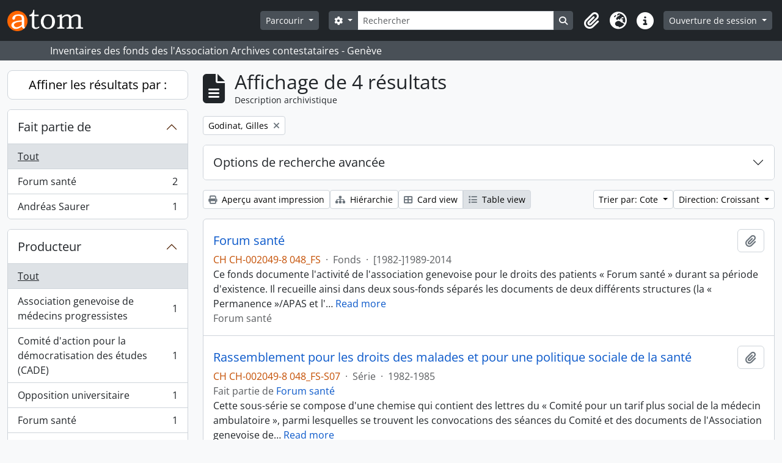

--- FILE ---
content_type: text/html; charset=utf-8
request_url: https://inventaires.archivescontestataires.ch/index.php/informationobject/browse?topLod=0&names=25649
body_size: 13680
content:
<!DOCTYPE html>
<html lang="fr" dir="ltr">
  <head>
        <meta charset="utf-8">
    <meta name="viewport" content="width=device-width, initial-scale=1">
    <title>Information object browse - Archives contestataires</title>
        <link rel="shortcut icon" href="/favicon.ico">
    <script defer src="/dist/js/vendor.bundle.51cf3c3989802bda6211.js"></script><script defer src="/dist/js/arDominionB5Plugin.bundle.ee01f345bf45cf8bd842.js"></script><link href="/dist/css/arDominionB5Plugin.bundle.5e47f9f2330e33f54f04.css" rel="stylesheet">
      </head>
  <body class="d-flex flex-column min-vh-100 informationobject browse show-edit-tooltips">
        <div class="visually-hidden-focusable p-3 border-bottom">
  <a class="btn btn-sm btn-secondary" href="#main-column">
    Skip to main content  </a>
</div>
    



<header id="top-bar" class="navbar navbar-expand-lg navbar-dark bg-dark" role="navigation" aria-label="Main navigation">
  <div class="container-fluid">
          <a class="navbar-brand d-flex flex-wrap flex-lg-nowrap align-items-center py-0 me-0" href="/index.php/" title="Accueil" rel="home">
                  <img alt="AtoM logo" class="d-inline-block my-2 me-3" height="35" src="/plugins/arDominionB5Plugin/images/logo.png" />                      </a>
        <button class="navbar-toggler atom-btn-secondary my-2 me-1 px-1" type="button" data-bs-toggle="collapse" data-bs-target="#navbar-content" aria-controls="navbar-content" aria-expanded="false">
      <i 
        class="fas fa-2x fa-fw fa-bars" 
        data-bs-toggle="tooltip"
        data-bs-placement="bottom"
        title="Toggle navigation"
        aria-hidden="true">
      </i>
      <span class="visually-hidden">Toggle navigation</span>
    </button>
    <div class="collapse navbar-collapse flex-wrap justify-content-end me-1" id="navbar-content">
      <div class="d-flex flex-wrap flex-lg-nowrap flex-grow-1">
        <div class="dropdown my-2 me-3">
  <button class="btn btn-sm atom-btn-secondary dropdown-toggle" type="button" id="browse-menu" data-bs-toggle="dropdown" aria-expanded="false">
    Parcourir  </button>
  <ul class="dropdown-menu mt-2" aria-labelledby="browse-menu">
    <li>
      <h6 class="dropdown-header">
        Parcourir      </h6>
    </li>
                  <li id="node_browseInformationObjects">
          <a class="dropdown-item" href="/index.php/informationobject/browse" title="Descriptions archivistiques">Descriptions archivistiques</a>        </li>
                        <li id="node_browseActors">
          <a class="dropdown-item" href="/index.php/actor/browse" title="Notices d&#039;autorité">Notices d&#039;autorité</a>        </li>
                        <li id="node_browseRepositories">
          <a class="dropdown-item" href="/index.php/repository/browse" title="Services d&#039;archives">Services d&#039;archives</a>        </li>
                        <li id="node_browseFunctions">
          <a class="dropdown-item" href="/index.php/function/browse" title="Fonctions">Fonctions</a>        </li>
                        <li id="node_browseSubjects">
          <a class="dropdown-item" href="/index.php/taxonomy/index/id/35" title="Sujets">Sujets</a>        </li>
                        <li id="node_browsePlaces">
          <a class="dropdown-item" href="/index.php/taxonomy/index/id/42" title="Lieux">Lieux</a>        </li>
                        <li id="node_browseDigitalObjects">
          <a class="dropdown-item" href="/index.php/informationobject/browse?view=card&amp;onlyMedia=1&amp;topLod=0" title="Documents numériques">Documents numériques</a>        </li>
            </ul>
</div>
        <form
  id="search-box"
  class="d-flex flex-grow-1 my-2"
  role="search"
  action="/index.php/informationobject/browse">
  <h2 class="visually-hidden">Rechercher</h2>
  <input type="hidden" name="topLod" value="0">
  <input type="hidden" name="sort" value="relevance">
  <div class="input-group flex-nowrap">
    <button
      id="search-box-options"
      class="btn btn-sm atom-btn-secondary dropdown-toggle"
      type="button"
      data-bs-toggle="dropdown"
      data-bs-auto-close="outside"
      aria-expanded="false">
      <i class="fas fa-cog" aria-hidden="true"></i>
      <span class="visually-hidden">Search options</span>
    </button>
    <div class="dropdown-menu mt-2" aria-labelledby="search-box-options">
              <div class="px-3 py-2">
          <div class="form-check">
            <input
              class="form-check-input"
              type="radio"
              name="repos"
              id="search-realm-global"
              checked
              value>
            <label class="form-check-label" for="search-realm-global">
              Recherche générale            </label>
          </div>
                            </div>
        <div class="dropdown-divider"></div>
            <a class="dropdown-item" href="/index.php/informationobject/browse?showAdvanced=1&topLod=0">
        Recherche avancée      </a>
    </div>
    <input
      id="search-box-input"
      class="form-control form-control-sm dropdown-toggle"
      type="search"
      name="query"
      autocomplete="off"
      value=""
      placeholder="Rechercher"
      data-url="/index.php/search/autocomplete"
      data-bs-toggle="dropdown"
      aria-label="Rechercher"
      aria-expanded="false">
    <ul id="search-box-results" class="dropdown-menu mt-2" aria-labelledby="search-box-input"></ul>
    <button class="btn btn-sm atom-btn-secondary" type="submit">
      <i class="fas fa-search" aria-hidden="true"></i>
      <span class="visually-hidden">Search in browse page</span>
    </button>
  </div>
</form>
      </div>
      <div class="d-flex flex-nowrap flex-column flex-lg-row align-items-strech align-items-lg-center">
        <ul class="navbar-nav mx-lg-2">
                    <li class="nav-item dropdown d-flex flex-column">
  <a
    class="nav-link dropdown-toggle d-flex align-items-center p-0"
    href="#"
    id="clipboard-menu"
    role="button"
    data-bs-toggle="dropdown"
    aria-expanded="false"
    data-total-count-label="records added"
    data-alert-close="Fermer"
    data-load-alert-message="Une erreur s'est produite lors du chargement du contenu du presse-papier."
    data-export-alert-message="Le presse-papier est vide pour ce type d'entité."
    data-export-check-url="/index.php/clipboard/exportCheck"
    data-delete-alert-message="Note : les éléments désélectionnés seront retirés du presse-papier lorsque la page sera actualisée. Vous pouvez les sélectionner à nouveau ou actualiser la page pour les retirer complètement. L'utilisation de l'aperçu d'impression actualisera également la page, les éléments désélectionnés seront donc perdus !">
    <i
      class="fas fa-2x fa-fw fa-paperclip px-0 px-lg-2 py-2"
      data-bs-toggle="tooltip"
      data-bs-placement="bottom"
      data-bs-custom-class="d-none d-lg-block"
      title="Presse-papier"
      aria-hidden="true">
    </i>
    <span class="d-lg-none mx-1" aria-hidden="true">
      Presse-papier    </span>
    <span class="visually-hidden">
      Presse-papier    </span>
  </a>
  <ul class="dropdown-menu dropdown-menu-end mb-2" aria-labelledby="clipboard-menu">
    <li>
      <h6 class="dropdown-header">
        Presse-papier      </h6>
    </li>
    <li class="text-muted text-nowrap px-3 pb-2">
      <span
        id="counts-block"
        data-information-object-label="Description archivistique"
        data-actor-object-label="Notice d'autorité"
        data-repository-object-label="Service d'archives">
      </span>
    </li>
                  <li id="node_clearClipboard">
          <a class="dropdown-item" href="/index.php/" title="Effacer toutes les sélections">Effacer toutes les sélections</a>        </li>
                        <li id="node_goToClipboard">
          <a class="dropdown-item" href="/index.php/clipboard/view" title="Aller au presse-papier">Aller au presse-papier</a>        </li>
                        <li id="node_loadClipboard">
          <a class="dropdown-item" href="/index.php/clipboard/load" title="Charge le presse-papier">Charge le presse-papier</a>        </li>
                        <li id="node_saveClipboard">
          <a class="dropdown-item" href="/index.php/clipboard/save" title="Sauvegarder le presse-papier">Sauvegarder le presse-papier</a>        </li>
            </ul>
</li>
                      <li class="nav-item dropdown d-flex flex-column">
  <a
    class="nav-link dropdown-toggle d-flex align-items-center p-0"
    href="#"
    id="language-menu"
    role="button"
    data-bs-toggle="dropdown"
    aria-expanded="false">
    <i
      class="fas fa-2x fa-fw fa-globe-europe px-0 px-lg-2 py-2"
      data-bs-toggle="tooltip"
      data-bs-placement="bottom"
      data-bs-custom-class="d-none d-lg-block"
      title="Langue"
      aria-hidden="true">
    </i>
    <span class="d-lg-none mx-1" aria-hidden="true">
      Langue    </span>
    <span class="visually-hidden">
      Langue    </span>  
  </a>
  <ul class="dropdown-menu dropdown-menu-end mb-2" aria-labelledby="language-menu">
    <li>
      <h6 class="dropdown-header">
        Langue      </h6>
    </li>
          <li>
        <a class="dropdown-item" href="/index.php/informationobject/browse?sf_culture=en&amp;topLod=0&amp;names=25649&amp;sort=referenceCode&amp;sortDir=asc" title="English">English</a>      </li>
          <li>
        <a class="dropdown-item" href="/index.php/informationobject/browse?sf_culture=fr&amp;topLod=0&amp;names=25649&amp;sort=referenceCode&amp;sortDir=asc" title="Français">Français</a>      </li>
      </ul>
</li>
                    <li class="nav-item dropdown d-flex flex-column">
  <a
    class="nav-link dropdown-toggle d-flex align-items-center p-0"
    href="#"
    id="quick-links-menu"
    role="button"
    data-bs-toggle="dropdown"
    aria-expanded="false">
    <i
      class="fas fa-2x fa-fw fa-info-circle px-0 px-lg-2 py-2"
      data-bs-toggle="tooltip"
      data-bs-placement="bottom"
      data-bs-custom-class="d-none d-lg-block"
      title="Liens rapides"
      aria-hidden="true">
    </i>
    <span class="d-lg-none mx-1" aria-hidden="true">
      Liens rapides    </span> 
    <span class="visually-hidden">
      Liens rapides    </span>
  </a>
  <ul class="dropdown-menu dropdown-menu-end mb-2" aria-labelledby="quick-links-menu">
    <li>
      <h6 class="dropdown-header">
        Liens rapides      </h6>
    </li>
                  <li id="node_home">
          <a class="dropdown-item" href="/index.php/" title="Accueil">Accueil</a>        </li>
                        <li id="node_about">
          <a class="dropdown-item" href="/index.php/about" title="À propos">À propos</a>        </li>
                        <li id="node_privacy">
          <a class="dropdown-item" href="/index.php/privacy" title="Politique de confidentialité">Politique de confidentialité</a>        </li>
                        <li id="node_help">
          <a class="dropdown-item" href="http://docs.accesstomemory.org/" title="Aide">Aide</a>        </li>
                                          </ul>
</li>
        </ul>
              <div class="dropdown my-2">
    <button class="btn btn-sm atom-btn-secondary dropdown-toggle" type="button" id="user-menu" data-bs-toggle="dropdown" data-bs-auto-close="outside" aria-expanded="false">
      Ouverture de session    </button>
    <div class="dropdown-menu dropdown-menu-lg-end mt-2" aria-labelledby="user-menu">
      <div>
        <h6 class="dropdown-header">
          Avez-vous un compte ?        </h6>
      </div>
      <form class="mx-3 my-2" action="/index.php/user/login" method="post">        <input type="hidden" name="_csrf_token" value="bdb2fdbdb07403a230e37be50ff3c31d" id="csrf_token" /><input type="hidden" name="next" value="https://inventaires.archivescontestataires.ch/index.php/informationobject/browse?topLod=0&amp;names=25649" id="next" />        <div class="mb-3"><label class="form-label" for="email">Courriel<span aria-hidden="true" class="text-primary ms-1"><strong>*</strong></span><span class="visually-hidden">This field is required.</span></label><input type="text" name="email" class="form-control-sm form-control" id="email" /></div>        <div class="mb-3"><label class="form-label" for="password">Mot de passe<span aria-hidden="true" class="text-primary ms-1"><strong>*</strong></span><span class="visually-hidden">This field is required.</span></label><input type="password" name="password" class="form-control-sm form-control" autocomplete="off" id="password" /></div>        <button class="btn btn-sm atom-btn-secondary" type="submit">
          Ouverture de session        </button>
      </form>
    </div>
  </div>
      </div>
    </div>
  </div>
</header>

  <div class="bg-secondary text-white">
    <div class="container-xl py-1">
      Inventaires des fonds des l&#039;Association Archives contestataires - Genève    </div>
  </div>
    
<div id="wrapper" class="container-xxl pt-3 flex-grow-1">
            <div class="row">
    <div id="sidebar" class="col-md-3">
      
    <h2 class="d-grid">
      <button
        class="btn btn-lg atom-btn-white collapsed text-wrap"
        type="button"
        data-bs-toggle="collapse"
        data-bs-target="#collapse-aggregations"
        aria-expanded="false"
        aria-controls="collapse-aggregations">
        Affiner les résultats par :      </button>
    </h2>

    <div class="collapse" id="collapse-aggregations">

      
        
      

<div class="accordion mb-3">
  <div class="accordion-item aggregation">
    <h2 class="accordion-header" id="heading-collection">
      <button
        class="accordion-button collapsed"
        type="button"
        data-bs-toggle="collapse"
        data-bs-target="#collapse-collection"
        aria-expanded="false"
        aria-controls="collapse-collection">
        Fait partie de      </button>
    </h2>
    <div
      id="collapse-collection"
      class="accordion-collapse collapse list-group list-group-flush"
      aria-labelledby="heading-collection">
      
              <a class="list-group-item list-group-item-action d-flex justify-content-between align-items-center active text-decoration-underline" href="/index.php/informationobject/browse?topLod=0&amp;names=25649&amp;sort=referenceCode&amp;sortDir=asc" title="Tout">Tout</a>          
              
        <a class="list-group-item list-group-item-action d-flex justify-content-between align-items-center text-break" href="/index.php/informationobject/browse?collection=21739&amp;topLod=0&amp;names=25649&amp;sort=referenceCode&amp;sortDir=asc" title="Forum santé, 2 résultats2">Forum santé<span class="visually-hidden">, 2 résultats</span><span aria-hidden="true" class="ms-3 text-nowrap">2</span></a>              
        <a class="list-group-item list-group-item-action d-flex justify-content-between align-items-center text-break" href="/index.php/informationobject/browse?collection=25311&amp;topLod=0&amp;names=25649&amp;sort=referenceCode&amp;sortDir=asc" title="Andréas Saurer, 1 résultats1">Andréas Saurer<span class="visually-hidden">, 1 résultats</span><span aria-hidden="true" class="ms-3 text-nowrap">1</span></a>          </div>
  </div>
</div>

                      
      

<div class="accordion mb-3">
  <div class="accordion-item aggregation">
    <h2 class="accordion-header" id="heading-creators">
      <button
        class="accordion-button collapsed"
        type="button"
        data-bs-toggle="collapse"
        data-bs-target="#collapse-creators"
        aria-expanded="false"
        aria-controls="collapse-creators">
        Producteur      </button>
    </h2>
    <div
      id="collapse-creators"
      class="accordion-collapse collapse list-group list-group-flush"
      aria-labelledby="heading-creators">
      
              <a class="list-group-item list-group-item-action d-flex justify-content-between align-items-center active text-decoration-underline" href="/index.php/informationobject/browse?topLod=0&amp;names=25649&amp;sort=referenceCode&amp;sortDir=asc" title="Tout">Tout</a>          
              
        <a class="list-group-item list-group-item-action d-flex justify-content-between align-items-center text-break" href="/index.php/informationobject/browse?creators=11788&amp;topLod=0&amp;names=25649&amp;sort=referenceCode&amp;sortDir=asc" title="Association genevoise de médecins progressistes, 1 résultats1">Association genevoise de médecins progressistes<span class="visually-hidden">, 1 résultats</span><span aria-hidden="true" class="ms-3 text-nowrap">1</span></a>              
        <a class="list-group-item list-group-item-action d-flex justify-content-between align-items-center text-break" href="/index.php/informationobject/browse?creators=12150&amp;topLod=0&amp;names=25649&amp;sort=referenceCode&amp;sortDir=asc" title="Comité d'action pour la démocratisation des études (CADE), 1 résultats1">Comité d'action pour la démocratisation des études (CADE)<span class="visually-hidden">, 1 résultats</span><span aria-hidden="true" class="ms-3 text-nowrap">1</span></a>              
        <a class="list-group-item list-group-item-action d-flex justify-content-between align-items-center text-break" href="/index.php/informationobject/browse?creators=13459&amp;topLod=0&amp;names=25649&amp;sort=referenceCode&amp;sortDir=asc" title="Opposition universitaire, 1 résultats1">Opposition universitaire<span class="visually-hidden">, 1 résultats</span><span aria-hidden="true" class="ms-3 text-nowrap">1</span></a>              
        <a class="list-group-item list-group-item-action d-flex justify-content-between align-items-center text-break" href="/index.php/informationobject/browse?creators=21738&amp;topLod=0&amp;names=25649&amp;sort=referenceCode&amp;sortDir=asc" title="Forum santé, 1 résultats1">Forum santé<span class="visually-hidden">, 1 résultats</span><span aria-hidden="true" class="ms-3 text-nowrap">1</span></a>              
        <a class="list-group-item list-group-item-action d-flex justify-content-between align-items-center text-break" href="/index.php/informationobject/browse?creators=23667&amp;topLod=0&amp;names=25649&amp;sort=referenceCode&amp;sortDir=asc" title="Rassemblement pour les droits des malades et pour une politique sociale de la santé, 1 résultats1">Rassemblement pour les droits des malades et pour une politique sociale de la santé<span class="visually-hidden">, 1 résultats</span><span aria-hidden="true" class="ms-3 text-nowrap">1</span></a>              
        <a class="list-group-item list-group-item-action d-flex justify-content-between align-items-center text-break" href="/index.php/informationobject/browse?creators=23670&amp;topLod=0&amp;names=25649&amp;sort=referenceCode&amp;sortDir=asc" title="Association de défenses des assurés et des patients (ADEPAS), 1 résultats1">Association de défenses des assurés et des patients (ADEPAS)<span class="visually-hidden">, 1 résultats</span><span aria-hidden="true" class="ms-3 text-nowrap">1</span></a>              
        <a class="list-group-item list-group-item-action d-flex justify-content-between align-items-center text-break" href="/index.php/informationobject/browse?creators=25302&amp;topLod=0&amp;names=25649&amp;sort=referenceCode&amp;sortDir=asc" title="Saurer, Andréas, 1 résultats1">Saurer, Andréas<span class="visually-hidden">, 1 résultats</span><span aria-hidden="true" class="ms-3 text-nowrap">1</span></a>              
        <a class="list-group-item list-group-item-action d-flex justify-content-between align-items-center text-break" href="/index.php/informationobject/browse?creators=28130&amp;topLod=0&amp;names=25649&amp;sort=referenceCode&amp;sortDir=asc" title="Association des étudiants en médecine de Suisse (Genève), 1 résultats1">Association des étudiants en médecine de Suisse (Genève)<span class="visually-hidden">, 1 résultats</span><span aria-hidden="true" class="ms-3 text-nowrap">1</span></a>              
        <a class="list-group-item list-group-item-action d-flex justify-content-between align-items-center text-break" href="/index.php/informationobject/browse?creators=28131&amp;topLod=0&amp;names=25649&amp;sort=referenceCode&amp;sortDir=asc" title="Association des étudiants en médecine preclinique (Genève), 1 résultats1">Association des étudiants en médecine preclinique (Genève)<span class="visually-hidden">, 1 résultats</span><span aria-hidden="true" class="ms-3 text-nowrap">1</span></a>          </div>
  </div>
</div>

      

<div class="accordion mb-3">
  <div class="accordion-item aggregation">
    <h2 class="accordion-header" id="heading-names">
      <button
        class="accordion-button"
        type="button"
        data-bs-toggle="collapse"
        data-bs-target="#collapse-names"
        aria-expanded="true"
        aria-controls="collapse-names">
        Nom      </button>
    </h2>
    <div
      id="collapse-names"
      class="accordion-collapse collapse show list-group list-group-flush"
      aria-labelledby="heading-names">
      
              <a class="list-group-item list-group-item-action d-flex justify-content-between align-items-center" href="/index.php/informationobject/browse?topLod=0&amp;sort=referenceCode&amp;sortDir=asc" title="Tout">Tout</a>          
              
        <a class="list-group-item list-group-item-action d-flex justify-content-between align-items-center text-break active text-decoration-underline" href="/index.php/informationobject/browse?names=25649&amp;topLod=0&amp;sort=referenceCode&amp;sortDir=asc" title="Godinat, Gilles, 4 résultats4">Godinat, Gilles<span class="visually-hidden">, 4 résultats</span><span aria-hidden="true" class="ms-3 text-nowrap">4</span></a>              
        <a class="list-group-item list-group-item-action d-flex justify-content-between align-items-center text-break" href="/index.php/informationobject/browse?names=25302&amp;topLod=0&amp;sort=referenceCode&amp;sortDir=asc" title="Saurer, Andréas, 3 résultats3">Saurer, Andréas<span class="visually-hidden">, 3 résultats</span><span aria-hidden="true" class="ms-3 text-nowrap">3</span></a>              
        <a class="list-group-item list-group-item-action d-flex justify-content-between align-items-center text-break" href="/index.php/informationobject/browse?names=3252&amp;topLod=0&amp;sort=referenceCode&amp;sortDir=asc" title="Riesen, Alain, 1 résultats1">Riesen, Alain<span class="visually-hidden">, 1 résultats</span><span aria-hidden="true" class="ms-3 text-nowrap">1</span></a>              
        <a class="list-group-item list-group-item-action d-flex justify-content-between align-items-center text-break" href="/index.php/informationobject/browse?names=11675&amp;topLod=0&amp;sort=referenceCode&amp;sortDir=asc" title="Jacques Siron, 1 résultats1">Jacques Siron<span class="visually-hidden">, 1 résultats</span><span aria-hidden="true" class="ms-3 text-nowrap">1</span></a>              
        <a class="list-group-item list-group-item-action d-flex justify-content-between align-items-center text-break" href="/index.php/informationobject/browse?names=11866&amp;topLod=0&amp;sort=referenceCode&amp;sortDir=asc" title="Rassemblement pour une politique sociale du logement (RPSL), 1 résultats1">Rassemblement pour une politique sociale du logement (RPSL)<span class="visually-hidden">, 1 résultats</span><span aria-hidden="true" class="ms-3 text-nowrap">1</span></a>              
        <a class="list-group-item list-group-item-action d-flex justify-content-between align-items-center text-break" href="/index.php/informationobject/browse?names=13459&amp;topLod=0&amp;sort=referenceCode&amp;sortDir=asc" title="Opposition universitaire, 1 résultats1">Opposition universitaire<span class="visually-hidden">, 1 résultats</span><span aria-hidden="true" class="ms-3 text-nowrap">1</span></a>              
        <a class="list-group-item list-group-item-action d-flex justify-content-between align-items-center text-break" href="/index.php/informationobject/browse?names=110213&amp;topLod=0&amp;sort=referenceCode&amp;sortDir=asc" title="Sutter-Pleines, Erika, 1 résultats1">Sutter-Pleines, Erika<span class="visually-hidden">, 1 résultats</span><span aria-hidden="true" class="ms-3 text-nowrap">1</span></a>          </div>
  </div>
</div>

        
      

<div class="accordion mb-3">
  <div class="accordion-item aggregation">
    <h2 class="accordion-header" id="heading-subjects">
      <button
        class="accordion-button collapsed"
        type="button"
        data-bs-toggle="collapse"
        data-bs-target="#collapse-subjects"
        aria-expanded="false"
        aria-controls="collapse-subjects">
        Sujet      </button>
    </h2>
    <div
      id="collapse-subjects"
      class="accordion-collapse collapse list-group list-group-flush"
      aria-labelledby="heading-subjects">
      
              <a class="list-group-item list-group-item-action d-flex justify-content-between align-items-center active text-decoration-underline" href="/index.php/informationobject/browse?topLod=0&amp;names=25649&amp;sort=referenceCode&amp;sortDir=asc" title="Tout">Tout</a>          
              
        <a class="list-group-item list-group-item-action d-flex justify-content-between align-items-center text-break" href="/index.php/informationobject/browse?subjects=3604&amp;topLod=0&amp;names=25649&amp;sort=referenceCode&amp;sortDir=asc" title="Santé, 3 résultats3">Santé<span class="visually-hidden">, 3 résultats</span><span aria-hidden="true" class="ms-3 text-nowrap">3</span></a>              
        <a class="list-group-item list-group-item-action d-flex justify-content-between align-items-center text-break" href="/index.php/informationobject/browse?subjects=13936&amp;topLod=0&amp;names=25649&amp;sort=referenceCode&amp;sortDir=asc" title="Droits des patients, 3 résultats3">Droits des patients<span class="visually-hidden">, 3 résultats</span><span aria-hidden="true" class="ms-3 text-nowrap">3</span></a>              
        <a class="list-group-item list-group-item-action d-flex justify-content-between align-items-center text-break" href="/index.php/informationobject/browse?subjects=5851&amp;topLod=0&amp;names=25649&amp;sort=referenceCode&amp;sortDir=asc" title="Assurance maladie, 1 résultats1">Assurance maladie<span class="visually-hidden">, 1 résultats</span><span aria-hidden="true" class="ms-3 text-nowrap">1</span></a>              
        <a class="list-group-item list-group-item-action d-flex justify-content-between align-items-center text-break" href="/index.php/informationobject/browse?subjects=5967&amp;topLod=0&amp;names=25649&amp;sort=referenceCode&amp;sortDir=asc" title="Santé communautaire, 1 résultats1">Santé communautaire<span class="visually-hidden">, 1 résultats</span><span aria-hidden="true" class="ms-3 text-nowrap">1</span></a>              
        <a class="list-group-item list-group-item-action d-flex justify-content-between align-items-center text-break" href="/index.php/informationobject/browse?subjects=12926&amp;topLod=0&amp;names=25649&amp;sort=referenceCode&amp;sortDir=asc" title="Luttes étudiantes, 1 résultats1">Luttes étudiantes<span class="visually-hidden">, 1 résultats</span><span aria-hidden="true" class="ms-3 text-nowrap">1</span></a>              
        <a class="list-group-item list-group-item-action d-flex justify-content-between align-items-center text-break" href="/index.php/informationobject/browse?subjects=24924&amp;topLod=0&amp;names=25649&amp;sort=referenceCode&amp;sortDir=asc" title="Psychiatrie, 1 résultats1">Psychiatrie<span class="visually-hidden">, 1 résultats</span><span aria-hidden="true" class="ms-3 text-nowrap">1</span></a>          </div>
  </div>
</div>

      

<div class="accordion mb-3">
  <div class="accordion-item aggregation">
    <h2 class="accordion-header" id="heading-genres">
      <button
        class="accordion-button collapsed"
        type="button"
        data-bs-toggle="collapse"
        data-bs-target="#collapse-genres"
        aria-expanded="false"
        aria-controls="collapse-genres">
        Genre      </button>
    </h2>
    <div
      id="collapse-genres"
      class="accordion-collapse collapse list-group list-group-flush"
      aria-labelledby="heading-genres">
      
              <a class="list-group-item list-group-item-action d-flex justify-content-between align-items-center active text-decoration-underline" href="/index.php/informationobject/browse?topLod=0&amp;names=25649&amp;sort=referenceCode&amp;sortDir=asc" title="Tout">Tout</a>          
              
        <a class="list-group-item list-group-item-action d-flex justify-content-between align-items-center text-break" href="/index.php/informationobject/browse?genres=391&amp;topLod=0&amp;names=25649&amp;sort=referenceCode&amp;sortDir=asc" title="Correspondance, 2 résultats2">Correspondance<span class="visually-hidden">, 2 résultats</span><span aria-hidden="true" class="ms-3 text-nowrap">2</span></a>              
        <a class="list-group-item list-group-item-action d-flex justify-content-between align-items-center text-break" href="/index.php/informationobject/browse?genres=13412&amp;topLod=0&amp;names=25649&amp;sort=referenceCode&amp;sortDir=asc" title="Procès-verbaux, 2 résultats2">Procès-verbaux<span class="visually-hidden">, 2 résultats</span><span aria-hidden="true" class="ms-3 text-nowrap">2</span></a>              
        <a class="list-group-item list-group-item-action d-flex justify-content-between align-items-center text-break" href="/index.php/informationobject/browse?genres=404&amp;topLod=0&amp;names=25649&amp;sort=referenceCode&amp;sortDir=asc" title="Documents divers, 1 résultats1">Documents divers<span class="visually-hidden">, 1 résultats</span><span aria-hidden="true" class="ms-3 text-nowrap">1</span></a>              
        <a class="list-group-item list-group-item-action d-flex justify-content-between align-items-center text-break" href="/index.php/informationobject/browse?genres=13426&amp;topLod=0&amp;names=25649&amp;sort=referenceCode&amp;sortDir=asc" title="Journal, 1 résultats1">Journal<span class="visually-hidden">, 1 résultats</span><span aria-hidden="true" class="ms-3 text-nowrap">1</span></a>              
        <a class="list-group-item list-group-item-action d-flex justify-content-between align-items-center text-break" href="/index.php/informationobject/browse?genres=24499&amp;topLod=0&amp;names=25649&amp;sort=referenceCode&amp;sortDir=asc" title="Bilan annuel, 1 résultats1">Bilan annuel<span class="visually-hidden">, 1 résultats</span><span aria-hidden="true" class="ms-3 text-nowrap">1</span></a>              
        <a class="list-group-item list-group-item-action d-flex justify-content-between align-items-center text-break" href="/index.php/informationobject/browse?genres=24500&amp;topLod=0&amp;names=25649&amp;sort=referenceCode&amp;sortDir=asc" title="Cotisation, 1 résultats1">Cotisation<span class="visually-hidden">, 1 résultats</span><span aria-hidden="true" class="ms-3 text-nowrap">1</span></a>              
        <a class="list-group-item list-group-item-action d-flex justify-content-between align-items-center text-break" href="/index.php/informationobject/browse?genres=25082&amp;topLod=0&amp;names=25649&amp;sort=referenceCode&amp;sortDir=asc" title="Bulletin, 1 résultats1">Bulletin<span class="visually-hidden">, 1 résultats</span><span aria-hidden="true" class="ms-3 text-nowrap">1</span></a>          </div>
  </div>
</div>

      

<div class="accordion mb-3">
  <div class="accordion-item aggregation">
    <h2 class="accordion-header" id="heading-levels">
      <button
        class="accordion-button collapsed"
        type="button"
        data-bs-toggle="collapse"
        data-bs-target="#collapse-levels"
        aria-expanded="false"
        aria-controls="collapse-levels">
        Niveau de description      </button>
    </h2>
    <div
      id="collapse-levels"
      class="accordion-collapse collapse list-group list-group-flush"
      aria-labelledby="heading-levels">
      
              <a class="list-group-item list-group-item-action d-flex justify-content-between align-items-center active text-decoration-underline" href="/index.php/informationobject/browse?topLod=0&amp;names=25649&amp;sort=referenceCode&amp;sortDir=asc" title="Tout">Tout</a>          
              
        <a class="list-group-item list-group-item-action d-flex justify-content-between align-items-center text-break" href="/index.php/informationobject/browse?levels=233&amp;topLod=0&amp;names=25649&amp;sort=referenceCode&amp;sortDir=asc" title="Série, 2 résultats2">Série<span class="visually-hidden">, 2 résultats</span><span aria-hidden="true" class="ms-3 text-nowrap">2</span></a>              
        <a class="list-group-item list-group-item-action d-flex justify-content-between align-items-center text-break" href="/index.php/informationobject/browse?levels=230&amp;topLod=0&amp;names=25649&amp;sort=referenceCode&amp;sortDir=asc" title="Fonds, 1 résultats1">Fonds<span class="visually-hidden">, 1 résultats</span><span aria-hidden="true" class="ms-3 text-nowrap">1</span></a>              
        <a class="list-group-item list-group-item-action d-flex justify-content-between align-items-center text-break" href="/index.php/informationobject/browse?levels=231&amp;topLod=0&amp;names=25649&amp;sort=referenceCode&amp;sortDir=asc" title="Sous-fonds, 1 résultats1">Sous-fonds<span class="visually-hidden">, 1 résultats</span><span aria-hidden="true" class="ms-3 text-nowrap">1</span></a>          </div>
  </div>
</div>

        
    </div>

      </div>
    <div id="main-column" role="main" class="col-md-9">
        
  <div class="multiline-header d-flex align-items-center mb-3">
    <i class="fas fa-3x fa-file-alt me-3" aria-hidden="true"></i>
    <div class="d-flex flex-column">
      <h1 class="mb-0" aria-describedby="heading-label">
                  Affichage de 4 résultats              </h1>
      <span class="small" id="heading-label">
        Description archivistique      </span>
    </div>
  </div>
        <div class="d-flex flex-wrap gap-2">
    
            <a 
  href="/index.php/informationobject/browse?topLod=0"
  class="btn btn-sm atom-btn-white align-self-start mw-100 filter-tag d-flex">
  <span class="visually-hidden">
    Remove filter:  </span>
  <span class="text-truncate d-inline-block">
    Godinat, Gilles  </span>
  <i aria-hidden="true" class="fas fa-times ms-2 align-self-center"></i>
</a>
                        </div>

      
  <div class="accordion mb-3 adv-search" role="search">
  <div class="accordion-item">
    <h2 class="accordion-header" id="heading-adv-search">
      <button class="accordion-button collapsed" type="button" data-bs-toggle="collapse" data-bs-target="#collapse-adv-search" aria-expanded="false" aria-controls="collapse-adv-search" data-cy="advanced-search-toggle">
        Options de recherche avancée      </button>
    </h2>
    <div id="collapse-adv-search" class="accordion-collapse collapse" aria-labelledby="heading-adv-search">
      <div class="accordion-body">
        <form name="advanced-search-form" method="get" action="/index.php/informationobject/browse">
                      <input type="hidden" name="names" value="25649"/>
          
          <h5>Trouver les résultats avec :</h5>

          <div class="criteria mb-4">

            
              
            
            
            <div class="criterion row align-items-center">

              <div class="col-xl-auto mb-3 adv-search-boolean">
                <select class="form-select" name="so0">
                  <option value="and">et</option>
                  <option value="or">ou</option>
                  <option value="not">sauf</option>
                </select>
              </div>

              <div class="col-xl-auto flex-grow-1 mb-3">
                <input class="form-control" type="text" aria-label="Rechercher" placeholder="Rechercher" name="sq0">
              </div>

              <div class="col-xl-auto mb-3 text-center">
                <span class="form-text">dans</span>
              </div>

              <div class="col-xl-auto mb-3">
                <select class="form-select" name="sf0">
                                      <option value="">
                      Tous les champs                    </option>
                                      <option value="title">
                      Titre                    </option>
                                      <option value="archivalHistory">
                      Histoire archivistique                    </option>
                                      <option value="scopeAndContent">
                      Portée et contenu                    </option>
                                      <option value="extentAndMedium">
                      Étendue matérielle et support                    </option>
                                      <option value="subject">
                      Mots-clés - Sujets                    </option>
                                      <option value="name">
                      Mots-clés - Noms                    </option>
                                      <option value="place">
                      Mots-clés - Lieux                    </option>
                                      <option value="genre">
                      Mots-clés - Genre                    </option>
                                      <option value="identifier">
                      Identifiant                    </option>
                                      <option value="referenceCode">
                      Cote                    </option>
                                      <option value="digitalObjectTranscript">
                      Texte de l&#039;objet numérique                    </option>
                                      <option value="creator">
                      Producteur                    </option>
                                      <option value="findingAidTranscript">
                      Texte de l&#039;instrument de recherche                    </option>
                                      <option value="allExceptFindingAidTranscript">
                      Tous les champs sauf le texte des instruments de recherche                    </option>
                                  </select>
              </div>

              <div class="col-xl-auto mb-3">
                <a href="#" class="d-none d-xl-block delete-criterion" aria-label="Delete criterion">
                  <i aria-hidden="true" class="fas fa-times text-muted"></i>
                </a>
                <a href="#" class="d-xl-none delete-criterion btn btn-outline-danger w-100 mb-3">
                  Delete criterion                </a>
              </div>

            </div>

            <div class="add-new-criteria mb-3">
              <a id="add-criterion-dropdown-menu" class="btn atom-btn-white dropdown-toggle" href="#" role="button" data-bs-toggle="dropdown" aria-expanded="false">Ajouter de nouveaux critères</a>
              <ul class="dropdown-menu mt-2" aria-labelledby="add-criterion-dropdown-menu">
                <li><a class="dropdown-item" href="#" id="add-criterion-and">Et</a></li>
                <li><a class="dropdown-item" href="#" id="add-criterion-or">Ou</a></li>
                <li><a class="dropdown-item" href="#" id="add-criterion-not">Non</a></li>
              </ul>
            </div>

          </div>

          <h5>Limiter les résultats à :</h5>

          <div class="criteria mb-4">

                          <div class="mb-3"><label class="form-label" for="repos">Dépôt</label><select name="repos" class="form-select" id="repos">
<option value="" selected="selected"></option>
<option value="477">Archives contestataires</option>
<option value="3149">Archives du Mouvement de libération des femmes (MLF), Genève</option>
<option value="122356">Carl-Vogt</option>
<option value="122387">Carl-Vogt</option>
</select></div>            
            <div class="mb-3"><label class="form-label" for="collection">Description de haut niveau</label><select name="collection" class="form-autocomplete form-control" id="collection">

</select><input class="list" type="hidden" value="/index.php/informationobject/autocomplete?parent=1&filterDrafts=1"></div>
          </div>

          <h5>Filtrer les résultats par :</h5>

          <div class="criteria mb-4">

            <div class="row">

              
              <div class="col-md-4">
                <div class="mb-3"><label class="form-label" for="levels">Niveau de description</label><select name="levels" class="form-select" id="levels">
<option value="" selected="selected"></option>
<option value="232">Collection</option>
<option value="235">Dossier</option>
<option value="43688">Dossier</option>
<option value="109554">Dossier</option>
<option value="230">Fonds</option>
<option value="51522">Pièce</option>
<option value="293">Partie</option>
<option value="236">Pièce</option>
<option value="16913">Pièce</option>
<option value="233">Série</option>
<option value="51516">Série</option>
<option value="3440">Sous-dossier</option>
<option value="231">Sous-fonds</option>
<option value="234">Sous-série</option>
<option value="12108">Sous-série</option>
</select></div>              </div>
              

              <div class="col-md-4">
                <div class="mb-3"><label class="form-label" for="onlyMedia">Document numérique disponible</label><select name="onlyMedia" class="form-select" id="onlyMedia">
<option value="" selected="selected"></option>
<option value="1">Oui</option>
<option value="0">Non</option>
</select></div>              </div>

                              <div class="col-md-4">
                  <div class="mb-3"><label class="form-label" for="findingAidStatus">Instrument de recherche</label><select name="findingAidStatus" class="form-select" id="findingAidStatus">
<option value="" selected="selected"></option>
<option value="yes">Oui</option>
<option value="no">Non</option>
<option value="generated">Généré</option>
<option value="uploaded">Téléversé</option>
</select></div>                </div>
              
            </div>

            <div class="row">

                              <div class="col-md-6">
                  <div class="mb-3"><label class="form-label" for="copyrightStatus">Statut des droits d'auteur</label><select name="copyrightStatus" class="form-select" id="copyrightStatus">
<option value="" selected="selected"></option>
<option value="345">Domaine public</option>
<option value="346">Inconnu</option>
<option value="344">Utilisation soumise à copyright</option>
</select></div>                </div>
              
                              <div class="col-md-6">
                  <div class="mb-3"><label class="form-label" for="materialType">Dénomination générale des documents</label><select name="materialType" class="form-select" id="materialType">
<option value="" selected="selected"></option>
<option value="270">Dessin d&#039;architecture</option>
<option value="278">Dessin technique</option>
<option value="271">Document cartographique</option>
<option value="272">Document iconographique</option>
<option value="276">Document philatélique</option>
<option value="277">Document sonore</option>
<option value="279">Document textuel</option>
<option value="273">Images en mouvement</option>
<option value="275">Objet</option>
<option value="274">Supports multiples</option>
</select></div>                </div>
              
              <fieldset class="col-12">
                <legend class="visually-hidden">Top-level description filter</legend>
                <div class="d-grid d-sm-block">
                  <div class="form-check d-inline-block me-2">
                    <input class="form-check-input" type="radio" name="topLod" id="adv-search-top-lod-1" value="1" >
                    <label class="form-check-label" for="adv-search-top-lod-1">Descriptions de haut niveau</label>
                  </div>
                  <div class="form-check d-inline-block">
                    <input class="form-check-input" type="radio" name="topLod" id="adv-search-top-lod-0" value="0" checked>
                    <label class="form-check-label" for="adv-search-top-lod-0">Toutes les descriptions</label>
                  </div>
                </div>
              </fieldset>

            </div>

          </div>

          <h5>Filtrer par dates :</h5>

          <div class="criteria row mb-2">

            <div class="col-md-4 start-date">
              <div class="mb-3"><label class="form-label" for="startDate">Début</label><input placeholder="YYYY-MM-DD" type="date" name="startDate" class="form-control" id="startDate" /></div>            </div>

            <div class="col-md-4 end-date">
              <div class="mb-3"><label class="form-label" for="endDate">Fin</label><input placeholder="YYYY-MM-DD" type="date" name="endDate" class="form-control" id="endDate" /></div>            </div>

            <fieldset class="col-md-4 date-type">
              <legend class="fs-6">
                <span>Résultats</span>
                <button
                  type="button"
                  class="btn btn-link mb-1"
                  data-bs-toggle="tooltip"
                  data-bs-placement="auto"
                  title='Use these options to specify how the date range returns results. "Exact" means that the start and end dates of descriptions returned must fall entirely within the date range entered. "Overlapping" means that any description whose start or end dates touch or overlap the target date range will be returned.'>
                  <i aria-hidden="true" class="fas fa-question-circle text-muted"></i>
                </button>
              </legend>
              <div class="d-grid d-sm-block">
                <div class="form-check d-inline-block me-2">
                  <input class="form-check-input" type="radio" name="rangeType" id="adv-search-date-range-inclusive" value="inclusive" checked>
                  <label class="form-check-label" for="adv-search-date-range-inclusive">Chevauchement</label>
                </div>
                <div class="form-check d-inline-block">
                  <input class="form-check-input" type="radio" name="rangeType" id="adv-search-date-range-exact" value="exact" >
                  <label class="form-check-label" for="adv-search-date-range-exact">Exact</label>
                </div>
              </div>
            </fieldset>

          </div>

          <ul class="actions mb-1 nav gap-2 justify-content-center">
            <li><input type="button" class="btn atom-btn-outline-light reset" value="Réinitialiser"></li>
            <li><input type="submit" class="btn atom-btn-outline-light" value="Rechercher"></li>
          </ul>

        </form>
      </div>
    </div>
  </div>
</div>

  
    <div class="d-flex flex-wrap gap-2 mb-3">
      <a
  class="btn btn-sm atom-btn-white"
  href="/index.php/informationobject/browse?topLod=0&names=25649&sort=referenceCode&sortDir=asc&media=print">
  <i class="fas fa-print me-1" aria-hidden="true"></i>
  Aperçu avant impression</a>

              <a
          class="btn btn-sm atom-btn-white"
          href="/index.php/browse/hierarchy">
          <i class="fas fa-sitemap me-1" aria-hidden="true"></i>
          Hiérarchie        </a>
      
      
      <div class="btn-group btn-group-sm" role="group" aria-label="View options">
  <a
    class="btn atom-btn-white text-wrap"
        href="/index.php/informationobject/browse?view=card&topLod=0&names=25649&sort=referenceCode&sortDir=asc">
    <i class="fas fa-th-large me-1" aria-hidden="true"></i>
    Card view  </a>
  <a
    class="btn atom-btn-white text-wrap active"
    aria-current="page"    href="/index.php/informationobject/browse?view=table&topLod=0&names=25649&sort=referenceCode&sortDir=asc">
    <i class="fas fa-list me-1" aria-hidden="true"></i>
    Table view  </a>
</div>

      <div class="d-flex flex-wrap gap-2 ms-auto">
        
<div class="dropdown d-inline-block">
  <button class="btn btn-sm atom-btn-white dropdown-toggle text-wrap" type="button" id="sort-button" data-bs-toggle="dropdown" aria-expanded="false">
    Trier par: Cote  </button>
  <ul class="dropdown-menu dropdown-menu-end mt-2" aria-labelledby="sort-button">
          <li>
        <a
          href="/index.php/informationobject/browse?sort=lastUpdated&topLod=0&names=25649&sortDir=asc"
          class="dropdown-item">
          Date modifiée        </a>
      </li>
          <li>
        <a
          href="/index.php/informationobject/browse?sort=alphabetic&topLod=0&names=25649&sortDir=asc"
          class="dropdown-item">
          Titre        </a>
      </li>
          <li>
        <a
          href="/index.php/informationobject/browse?sort=relevance&topLod=0&names=25649&sortDir=asc"
          class="dropdown-item">
          Pertinence        </a>
      </li>
          <li>
        <a
          href="/index.php/informationobject/browse?sort=identifier&topLod=0&names=25649&sortDir=asc"
          class="dropdown-item">
          Identifiant        </a>
      </li>
          <li>
        <a
          href="/index.php/informationobject/browse?sort=referenceCode&topLod=0&names=25649&sortDir=asc"
          class="dropdown-item active">
          Cote        </a>
      </li>
          <li>
        <a
          href="/index.php/informationobject/browse?sort=startDate&topLod=0&names=25649&sortDir=asc"
          class="dropdown-item">
          Date de début        </a>
      </li>
          <li>
        <a
          href="/index.php/informationobject/browse?sort=endDate&topLod=0&names=25649&sortDir=asc"
          class="dropdown-item">
          Date de fin        </a>
      </li>
      </ul>
</div>


<div class="dropdown d-inline-block">
  <button class="btn btn-sm atom-btn-white dropdown-toggle text-wrap" type="button" id="sortDir-button" data-bs-toggle="dropdown" aria-expanded="false">
    Direction: Croissant  </button>
  <ul class="dropdown-menu dropdown-menu-end mt-2" aria-labelledby="sortDir-button">
          <li>
        <a
          href="/index.php/informationobject/browse?sortDir=asc&topLod=0&names=25649&sort=referenceCode"
          class="dropdown-item active">
          Croissant        </a>
      </li>
          <li>
        <a
          href="/index.php/informationobject/browse?sortDir=desc&topLod=0&names=25649&sort=referenceCode"
          class="dropdown-item">
          Décroissant        </a>
      </li>
      </ul>
</div>
      </div>
    </div>

          <div id="content">
        
              
<article class="search-result row g-0 p-3 border-bottom">
  
  <div class="col-12 d-flex flex-column gap-1">
    <div class="d-flex align-items-center gap-2">
      <a class="h5 mb-0 text-truncate" href="/index.php/forum-sant-2" title="Forum santé">Forum santé</a>
      <button
  class="btn atom-btn-white ms-auto active-primary clipboard"
  data-clipboard-slug="forum-sant-2"
  data-clipboard-type="informationObject"
  data-tooltip="true"  data-title="Ajouter au presse-papier"
  data-alt-title="Retirer du presse-papier">
  <i class="fas fa-lg fa-paperclip" aria-hidden="true"></i>
  <span class="visually-hidden">
    Ajouter au presse-papier  </span>
</button>
    </div>

    <div class="d-flex flex-column gap-2">
      <div class="d-flex flex-column">
        <div class="d-flex flex-wrap">
                                <span class="text-primary">CH CH-002049-8 048_FS</span>
                      
                                    <span class="text-muted mx-2"> · </span>
                        <span class="text-muted">
              Fonds            </span>
                      
                                                                <span class="text-muted mx-2"> · </span>
                            <span class="text-muted">
                [1982-]1989-2014              </span>
                                    
                  </div>

              </div>

              <span class="text-block d-none">
          <p>Ce fonds documente l'activité de l'association genevoise pour le droits des patients « Forum santé » durant sa période d'existence. Il recueille ainsi dans deux sous-fonds séparés les documents de deux différents structures (la « Permanence »/APAS et l'ADEPAS) qui accompagnent l'activité du Forum.<br/>Une première partie de la documentation (séries 1-3) porte sur l'organisation, les discussions internes, les assemblées générales (ordinaires et annuelles) et les réunions du comité, mais également la comptabilité, les bilans annuelles et la correspondance. Une deuxième et plus volumineuse partie documente l'activité publique et politique (série 4), organisée en quatre sous-séries (législative, référendaire, presse et média, événements publiques). Enfin, sont conservés les documents concernant l'activité éditoriale (série 5), un procès intenté contre une pharmacie (série 6) et les prémisses du Forum (série 7).</p>        </span>
      
              <span class="text-muted">
          Forum santé        </span>
          </div>
  </div>
</article>
      
<article class="search-result row g-0 p-3 border-bottom">
  
  <div class="col-12 d-flex flex-column gap-1">
    <div class="d-flex align-items-center gap-2">
      <a class="h5 mb-0 text-truncate" href="/index.php/rassemblement-pour-les-droits-des-malades-et-pour-une-politique-sociale-de-la-sant" title="Rassemblement pour les droits des malades et pour une politique sociale de la santé">Rassemblement pour les droits des malades et pour une politique sociale de la santé</a>
      <button
  class="btn atom-btn-white ms-auto active-primary clipboard"
  data-clipboard-slug="rassemblement-pour-les-droits-des-malades-et-pour-une-politique-sociale-de-la-sant"
  data-clipboard-type="informationObject"
  data-tooltip="true"  data-title="Ajouter au presse-papier"
  data-alt-title="Retirer du presse-papier">
  <i class="fas fa-lg fa-paperclip" aria-hidden="true"></i>
  <span class="visually-hidden">
    Ajouter au presse-papier  </span>
</button>
    </div>

    <div class="d-flex flex-column gap-2">
      <div class="d-flex flex-column">
        <div class="d-flex flex-wrap">
                                <span class="text-primary">CH CH-002049-8 048_FS-S07</span>
                      
                                    <span class="text-muted mx-2"> · </span>
                        <span class="text-muted">
              Série            </span>
                      
                                                                <span class="text-muted mx-2"> · </span>
                            <span class="text-muted">
                1982-1985              </span>
                                    
                  </div>

                  <span class="text-muted">
            Fait partie de             <a href="/index.php/forum-sant-2" title="Forum santé">Forum santé</a>          </span> 
              </div>

              <span class="text-block d-none">
          <p>Cette sous-série se compose d'une chemise qui contient des lettres du « Comité pour un tarif plus social de la médecin ambulatoire », parmi lesquelles se trouvent les convocations des séances du Comité et des documents de l'Association genevoise de Médecins Progressistes (1982.1986, en sous-chemise) ; notes manuscrites de la séance du 24.09.1985 ; un recueil des documents élaborés par le groupe de travail (Annie Stroumza, Liliane Johner, Jean-Pierre Thorel, Rolf Himmelberger, Andreas Saurer : déclaration d’intention et projets de statut, budget et répartition de cotisations).<br/>Dans une sous-chemise ont été regroupé deux exemples de statut : celui de l'ASLOCA (« Association genevoise de défense des locataires », 1978) et celui du « Rassemblement e faveur d’une politique sociale du logement » (1970).</p>        </span>
      
              <span class="text-muted">
          Rassemblement pour les droits des malades et pour une politique sociale de la santé        </span>
          </div>
  </div>
</article>
      
<article class="search-result row g-0 p-3 border-bottom">
  
  <div class="col-12 d-flex flex-column gap-1">
    <div class="d-flex align-items-center gap-2">
      <a class="h5 mb-0 text-truncate" href="/index.php/adepas" title="ADEPAS">ADEPAS</a>
      <button
  class="btn atom-btn-white ms-auto active-primary clipboard"
  data-clipboard-slug="adepas"
  data-clipboard-type="informationObject"
  data-tooltip="true"  data-title="Ajouter au presse-papier"
  data-alt-title="Retirer du presse-papier">
  <i class="fas fa-lg fa-paperclip" aria-hidden="true"></i>
  <span class="visually-hidden">
    Ajouter au presse-papier  </span>
</button>
    </div>

    <div class="d-flex flex-column gap-2">
      <div class="d-flex flex-column">
        <div class="d-flex flex-wrap">
                                <span class="text-primary">CH CH-002049-8 048_FS-SF02</span>
                      
                                    <span class="text-muted mx-2"> · </span>
                        <span class="text-muted">
              Sous-fonds            </span>
                      
                                                                <span class="text-muted mx-2"> · </span>
                            <span class="text-muted">
                1999-2005              </span>
                                    
                  </div>

                  <span class="text-muted">
            Fait partie de             <a href="/index.php/forum-sant-2" title="Forum santé">Forum santé</a>          </span> 
              </div>

              <span class="text-block d-none">
          <p>Ce sous-fonds contient la documentation de l'ADEPAS, structure crée par Forum santé comme association indépendant pour la défense des droits des patients à niveau collective et politique.<br/>Il est classé comme suit:</p>
<ul>
<li>Comité (chemise 1 : 2000-2002) : convocations et PV</li>
<li>Assemblée générale (chemise 2 : 1999-2003) : convocations, listes des présences, correspondance</li>
<li>Statut (chemise 3 : 1999) : un exemplaire (7.12.1999)</li>
<li>Correspondance (chemise 4 : 2000-2008) : entrante et sortante</li>
<li>Comptabilité (chemise 5 : extrait de comptes et correspondance, 1999-2013 ; chemises 6-8 : virement, versement et cotisations, 2005-2006 ; 2004 ; 2003)</li>
<li>Matériels divers (chemise 9 : 2000-2003) : coupures de presse, tracts, documents miscellanées</li>
<li>Bulletin (chemise 10 : 2000-2004) : « La page de l’ADEPAS » (puis « La page de l’ADEPAS et du Forum Santé »), nn. 1-8 (plus un « numéro spécial », octobre 2001)</li>
</ul>        </span>
      
              <span class="text-muted">
          Association de défenses des assurés et des patients (ADEPAS)        </span>
          </div>
  </div>
</article>
      
<article class="search-result row g-0 p-3 border-bottom">
  
  <div class="col-12 d-flex flex-column gap-1">
    <div class="d-flex align-items-center gap-2">
      <a class="h5 mb-0 text-truncate" href="/index.php/universit-2" title="Université">Université</a>
      <button
  class="btn atom-btn-white ms-auto active-primary clipboard"
  data-clipboard-slug="universit-2"
  data-clipboard-type="informationObject"
  data-tooltip="true"  data-title="Ajouter au presse-papier"
  data-alt-title="Retirer du presse-papier">
  <i class="fas fa-lg fa-paperclip" aria-hidden="true"></i>
  <span class="visually-hidden">
    Ajouter au presse-papier  </span>
</button>
    </div>

    <div class="d-flex flex-column gap-2">
      <div class="d-flex flex-column">
        <div class="d-flex flex-wrap">
                                <span class="text-primary">CH CH-002049-8 070_ASR-S01</span>
                      
                                    <span class="text-muted mx-2"> · </span>
                        <span class="text-muted">
              Série            </span>
                      
                                                                <span class="text-muted mx-2"> · </span>
                            <span class="text-muted">
                1968-1972              </span>
                                    
                  </div>

                  <span class="text-muted">
            Fait partie de             <a href="/index.php/andr-as-saurer-2" title="Andréas Saurer">Andréas Saurer</a>          </span> 
              </div>

              <span class="text-block d-none">
          <p>Cette séries porte sur l'activité de base durant la période des études en médecine de A. Saurer à l'Université de Genève. Documente ses étapes de rapprochement à la militance et à l'engagement politique.<br/>Elle se compose de plusieurs corpus documentaires, organisés comme suit :</p>
<ul>
<li>chemises 1-2 ([1968]1969-1972) : Association des étudiants en médecine de Suisse, section de Genève : correspondance, liste de membres, projets de statuts, convocations et documents divers, une sous-chemise de coupures de presse (chemise 1 : 1969-1972) ; une sous-chemise du Groupe de travail sur la réforme des études (1971-1972), une sous-chemise sur le « Numerus clausus » (dont deux article signé Gilles Godinat, Jacques Siron, une lettre pour l'UNES [Union nationale des étudiants de Suisse?], un document du CADE de Lausanne du 10.1968) ; une sous-chemise avec documents notes manuscrits de réunions, une bibliographie et peu d'autres documents (1969-1972)</li>
<li>chemises 3-4 (1968-1972) : Association des étudiants en médecine préclinique (Genève) : procès-verbaux, notes et résolutions du Conseil de faculté auquel l'AEMP participait (chemise 3 : 1970-1972) ; un procès-verbal et une relation de la Commission mixte (étudiants-enseignants) de l'École de médecine (décembre 1968) ; projet de réforme du cours en chimie et document pour la journée de suspension des cours du 11.06.1968 (marqué « Gilles [Godinat] » en crayon) ; correspondance avec les autorités sur la réforme du cours de chimie (chemise 4 : 1968-1969)</li>
<li>chemise 5 (1971-1972) : première sous-chemise du « Groupe de base de l'hôpital » avec notes manuscrites, coupures de presse (tirées de : <em>Syndicalisme</em>, 22.06 et 6.07.1972), documents sur la clinique de Bel-Air, une enquête sur les conditions de travail à l'Hôpital cantonal (en français, espagnol et italien), plusieurs listes de noms, un document sur les « infirmières-assistantes » ; seconde sous-chemise avec prises de position sur l' «affaire Bon Secours » (démission collective de six enseignantes à l'Hôpital cantonal) signées par un « Groupe d'infirmières et d'étudiants en médecine », ainsi qu'un document intitulé « Former des infirmières » signé par les six démissionnaires</li>
<li>chemise 6 (1971) : Groupe sociologie du travail : deux documents relatifs à une « Enquête dans et sur les entreprise » menée par le Groupe de sociologie du travail de la Faculté de Sciences économiques et sociales (Section sociologie) de l'Université de Genève avec grille de questionnes et une bibliographie (1971) ; notes manuscrites en préparation au travail mentionné et note depuis une table ronde organisée par le Groupement romand d'hygiène industrielle et de médecine du travail (consacrée à la discussion sur le rapport de la VPOD <em>Pour une véritable médecine du travail en Suisse</em>, Lausanne 29.04.1971)</li>
<li>chemise 7 (1970-1971) : Institut de médecine sociale et préventive (IMSP) : structure de recherche et enseignement de la Faculté de médecine de l'Université de Genève crée en 1968 ; note manuscrites variées ; correspondance avec FOBB, VPOD et PdT sur une demande de documentation</li>
<li>chemise 8 (1969-1970) : Opposition universitaire (OPU) : quelque document de l'été 1969 ; deux exemplaires du Manifeste de l'OPU ; communiqué contre le « numerus clausus » (avr. 1970) ; copie du rapport de la Commission de développement de l'Université ; dans une sous-chemise les nn. 1-2 (mai-juin 1970) du journal de l'OPU</li>
</ul>        </span>
      
              <span class="text-muted">
          Saurer, Andréas        </span>
          </div>
  </div>
</article>
        </div>
      
                </div>
  </div>
</div>

        <footer>

  
  
  <div id="print-date">
    Imprimé : 2026-01-22  </div>

  <div id="js-i18n">
    <div id="read-more-less-links"
      data-read-more-text="Read more" 
      data-read-less-text="Read less">
    </div>
  </div>

</footer>
  </body>
</html>
